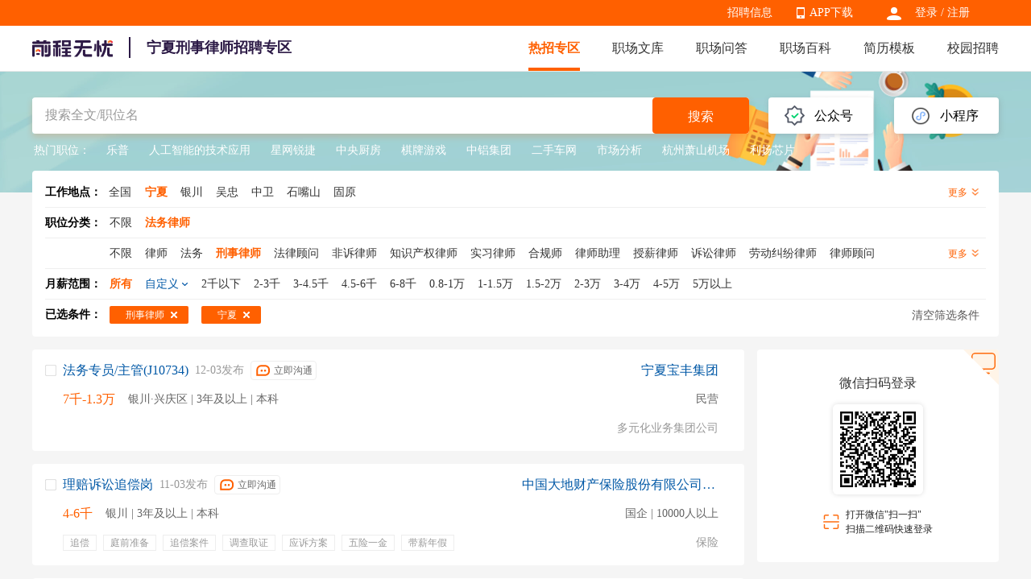

--- FILE ---
content_type: text/html
request_url: https://fawulvshi.51job.com/ningxia/xingshilvshi/
body_size: 14180
content:
 <!DOCTYPE html>
<html>
<head>
    <meta http-equiv="X-UA-Compatible" content="IE=edge,chrome=1">
    <link rel="icon" href="https://img04.51jobcdn.com/im/mkt/pc/favicon/favicon_51.ico?20221122" type="image/x-icon"/>
    <!--苹果移动设备图标-->
    <link rel="apple-touch-icon-precomposed" href="//img04.51jobcdn.com/im/m/logo_h5@3x.jpg">
    <meta http-equiv="Content-Type" content="text/html; charset=gbk">
    <title>【宁夏刑事律师招聘网-宁夏刑事律师求职招聘信息-找工作】-前程无忧法务律师招聘网</title>
    <meta name="description" content="宁夏刑事律师招聘网，登录查看宁夏高薪刑事律师招聘职位信息，为您提供更多当前有效宁夏刑事律师人才找工作求职招聘信息，勤投简历，才能好工作快人一步！">
    <meta name="keywords" content="宁夏刑事律师招聘,宁夏刑事律师招聘网,宁夏刑事律师招聘信息,宁夏刑事律师找工作,宁夏刑事律师求职,宁夏刑事律师职位信息,宁夏刑事律师人才网">
    <meta name="applicable-device" content="pc">
    <meta name="robots" content="all">
    <meta http-equiv="Expires" content="0">
    <meta http-equiv="Cache-Control" content="no-cache">
    <meta http-equiv="Pragma" content="no-cache">
    <meta http-equiv="Cache-Control" content="no-transform">
    <meta http-equiv="Cache-Control" content="no-siteapp">
    <link rel="dns-prefetch" href="//js.51jobcdn.com">
    <link rel="dns-prefetch" href="//img01.51jobcdn.com">
    <link rel="dns-prefetch" href="//img02.51jobcdn.com">
    <link rel="dns-prefetch" href="//img03.51jobcdn.com">
    <link rel="dns-prefetch" href="//img04.51jobcdn.com">
    <link rel="dns-prefetch" href="//img05.51jobcdn.com">
    <link rel="dns-prefetch" href="//img06.51jobcdn.com">
    <link rel="alternate" media="only screen and (max-width:640px)" href="https://mfawulvshi.51job.com/ningxia/xingshilvshi/">
    <script language="javascript" src="//js.51jobcdn.com/in/js/2016/jquery.js?20180319"></script>
    <script language="javascript">
    var _tkd = _tkd || []; //点击量统计用
    var lang = [];
    var supporthttps = 1; //浏览器是否支持https
    var currenthttps = (window.location.protocol === 'https:') ? '1' : '0'; //当前是否为https
    var systemtime = 1769099368304;
    var d_system_client_time = systemtime - new Date().getTime();
    var trackConfig = {
        'version': '',
        'guid': 'f69d0f964520eccebbd87cc560b700a9',
        'ip': '52.15.166.223',
        'accountid': '',
        'refpage': '',
        'refdomain': '',
        'domain': 'fawulvshi.51job.com',
        'pageName': 'joblist.php',
        'partner': '',
        'islanding': '0',
        'fromdomain': '51job_web',
        'to': '',
        'createDate': '',
        'identityType': '',
        'sensor_url':'//scdata.51job.com/sa?project=production'
    };
    if (window.localStorage instanceof Object)
    {
            }
    window.cfg = {
        lang:'c',
        domain : {
            my : 'http://my.51job.com',
            login : 'https://login.51job.com',
            search : 'https://search.51job.com',
            www : '//www.51job.com',
            jobs : 'https://jobs.51job.com',
            jianli : 'https://jianli.51job.com',
            company : '//company.51job.com',
            i : '//i.51job.com',
            jc : 'https://jc.51job.com',
            map : 'https://map.51job.com',
            m : 'https://m.51job.com',
            cdn : '//js.51jobcdn.com',
            help : 'https://help.51job.com',
            img : '//img05.51jobcdn.com',
            dj : '//it.51job.com',
            mdj : '//mit.51job.com',
            mq : '//mq.51job.com',
            mmq : '//mmq.51job.com',
            kbc : 'https://blanchard.51job.com',
            mtr : 'https://medu.51job.com',
            tr : 'https://edu.51job.com',
            train : '//tr.51job.com',
            shixi : '//shixi.51job.com',
			mwenku : 'https://mwenku.51job.com',
			mqiuzhixin : 'http://m.qiuzhixin.51job.com',
        }
    };

</script>
<script type="text/javascript" src="//js.51jobcdn.com/in/js/2016/pointtrack.js?20211019"></script>
<script>
    var _hmt = _hmt || [];
    (function() {
        var hm = document.createElement("script");
        hm.src = "https://hm.baidu.com/hm.js?1370a11171bd6f2d9b1fe98951541941";//百度统计代码
        var s = document.getElementsByTagName("script")[0];
        s.parentNode.insertBefore(hm, s);
    })();
</script>

        <link href="//js.51jobcdn.com/in/resource/css/2023/vertical/vertical_list.73a31572.css" rel="stylesheet">
    <!--引用css-->
</head>
<body>
<div class="header">
	<div class="bar">
		<div class="in">
            <div class="uer">
                                    <p class="op e_icon">
                        <a href="https://login.51job.com/login.php?url=https%3A%2F%2Ffawulvshi.51job.com%2Fningxia%2Fxingshilvshi%2F" rel="external nofollow">登录</a> / <a href="https://login.51job.com/register.php?url=https%3A%2F%2Ffawulvshi.51job.com%2Fningxia%2Fxingshilvshi%2F" rel="external nofollow">注册</a>
                    </p>
                            </div>
            <div class="appNew">
                <ul>
                    <li>
                        <em class="e_icon"></em><a href="http://app.51job.com/index.html">APP下载</a>
                    </li>
                    <li>
                        <img width="80" height="80" src="//img02.51jobcdn.com/im/2022/logo/pc_topnav_app.png"
                             alt="app download">
                        <p>
                            <a href="http://app.51job.com/index.html">APP下载</a>
                        </p>
                    </li>
                </ul>
            </div>
            <div class="rlk"><a href="https://jobs.51job.com" target="_blank">招聘信息</a><span class="lb">&nbsp;</span></div>
		</div>
	</div>

    <div class="nag" id="topIndex">
        <div class="in">
            <a href="//www.51job.com"><img class="logo" id="logo" width="100" height="40"
                             src="https://img02.51jobcdn.com/im/2022/logo/logo_100x40.png" alt="前程无忧"></a>
            <h1 class="ntitle">宁夏刑事律师招聘专区</h1>
            <p class="nlink">
                <a class="on" href="https://fawulvshi.51job.com/">热招专区</a>
                <a href="//wenku.51job.com">职场文库</a>
                <a href="//wenku.51job.com/wenda/">职场问答</a>
                <a href="//baike.51job.com">职场百科</a>
                <a href="https://jianli.51job.com">简历模板</a>
                <a href="https://www.yingjiesheng.com">校园招聘</a>
            </p>
        </div>
        <div class="snag">
            <div class="in">
                <p class="nlink">
                                            <a style="" href="https://yunying.51job.com">运营招聘</a>
                                            <a style="" href="https://yihu.51job.com">医护招聘</a>
                                            <a style="" href="https://baoan.51job.com">保安招聘</a>
                                            <a style="" href="https://caiwukuaiji.51job.com">财务会计招聘</a>
                                            <a style="" href="https://shejishi.51job.com">设计师招聘</a>
                                            <a style="" href="https://gongchengshi.51job.com">工程师招聘</a>
                                            <a style="" href="https://xingzheng.51job.com">行政人事招聘</a>
                                            <a style="" href="https://pugong.51job.com">普工工人招聘</a>
                                            <a style="" href="https://xiaoshou.51job.com">销售招聘</a>
                                            <a style="" href="https://jianzhishixi.51job.com">兼职实习招聘</a>
                                            <a style="" href="https://caigou.51job.com">采购招聘</a>
                                            <a style="" href="https://wenyuan.51job.com">文员招聘</a>
                                            <a style="" href="https://fanyi.51job.com">翻译招聘</a>
                                            <a style="margin-left:0px" href="https://fawulvshi.51job.com">法务律师招聘</a>
                                            <a style="" href="https://jinrong.51job.com">金融招聘</a>
                                            <a style="" href="https://jiaoshi.51job.com">教师招聘</a>
                                            <a style="" href="https://kefu.51job.com">客服招聘</a>
                                            <a style="" href="https://kaifa.51job.com">开发技术招聘</a>
                                            <a style="" href="https://shipin.51job.com">视频编导招聘</a>
                                            <a style="" href="https://jiazheng.51job.com">家政招聘</a>
                                            <a style="" href="https://siji.51job.com">司机招聘</a>
                                            <a style="" href="https://wuliucangchu.51job.com">物流仓储招聘</a>
                                            <a style="" href="https://crew.51job.com">船员海员招聘</a>
                                            <a style="" href="https://guoqizp.51job.com">国企央企招聘</a>
                                    </p>
            </div>
        </div>
    </div>
</div>
<div class="j_search">
    <div class="in">
        <div class="j_drainage">
            <div class="e">
                <div class="title">公众号</div>
                <div class="e_in">
                    <img src="//img04.51jobcdn.com/im/2023/jobs/vertical/code_fwh.jpg" width="90" height="90" alt="">
                    <span class="txt">微信服务号</span>
                    <img src="//img03.51jobcdn.com/im/2023/jobs/vertical/code_qz.png" width="90" height="90" alt="">
                    <span class="txt">求职助理</span>
                </div>
            </div>
            <div class="e">
                <div class="title">小程序</div>
                <div class="e_in">
                    <img src="//img02.51jobcdn.com/im/2023/jobs/vertical/code_xcx.jpg" width="90" height="90" alt="">
                    <span class="txt" href="#">微信小程序</span>
                </div>
            </div>
        </div>
        <div class="j_search_in">
    <div class="e_e e_ip">
            <input name="keywordtype" id="keywordtype" type="hidden" value="2" />
            <input type="text" name="keyword" id="kwdselectid" placeholder="搜索全文/职位名" value="" autocomplete="off">
    </div>
    <div class="e_e e_but">
        <button class="p_but" onclick="kwdVsearch($('#kwdselectid').val(),'pc');">搜索</button>
    </div>
</div>        <div class="j_recommend">
            <span class="title">热门职位：</span>
            <p>
                                        <a target="_blank" href="https://jobs.51job.com/hj47000883/" title="乐普">乐普</a>
                                                <a target="_blank" href="https://jobs.51job.com/hj01130030/" title="人工智能的技术应用">人工智能的技术应用</a>
                                                <a target="_blank" href="https://jobs.51job.com/hj37002375/" title="星网锐捷">星网锐捷</a>
                                                <a target="_blank" href="https://jobs.51job.com/hj11031930/" title="中央厨房">中央厨房</a>
                                                <a target="_blank" href="https://jobs.51job.com/hj40002721/" title="棋牌游戏">棋牌游戏</a>
                                                <a target="_blank" href="https://jobs.51job.com/hj56002967/" title="中铝集团">中铝集团</a>
                                                <a target="_blank" href="https://jobs.51job.com/hj21002709/" title="二手车网">二手车网</a>
                                                <a target="_blank" href="https://jobs.51job.com/hj48002047/" title="市场分析">市场分析</a>
                                                <a target="_blank" href="https://jobs.51job.com/hj21002590/" title="杭州萧山机场">杭州萧山机场</a>
                                                <a target="_blank" href="https://jobs.51job.com/hj02002357/" title="利扬芯片">利扬芯片</a>
                                    </p>
        </div>
    </div>
</div>
<!--搜索参数-->
    <input name="position" id="position" type="hidden" value="刑事律师" />
    <input name="positioncode" id="positioncode" type="hidden" value="xingshilvshi" />
    <input name="sfposition" id="sfposition" type="hidden" value="法务律师" />
    <input name="jobarea" id="jobarea" type="hidden" value="290000" />
    <input name="jobareapy" id="jobareapy" type="hidden" value="ningxia" />
    <input name="jobareasrc" id="jobareasrc" type="hidden" value="宁夏" />
    <input name="pagenum" id="pagenum" type="hidden" value="1" />
    <input name="salary" id="salary" type="hidden" value="" />
    <input name="companyType" id="companyType" type="hidden" value="" />
    <input name="urlposition" id="urlposition" type="hidden" value="fawulvshi" />
    <input name="urlpositionsrc" id="urlpositionsrc" type="hidden" value="法务律师" />
    <input name="requestId" id="requestId" type="hidden" value="53174ef6f1e3be81197bb9cedeaaa5fc" />
<!-- filter box -->
<div class="j_filter">
    <div class="fbox">
        <div class="f fall">
            <div class="label">工作地点：<a class="c_black" href="https://fawulvshi.51job.com/xingshilvshi/">全国</a></div>
            <div class="clist">
                                <a class="ch on" href="https://fawulvshi.51job.com/ningxia/xingshilvshi/"><span>宁夏</span></a>
                                <a class="ch " href="https://fawulvshi.51job.com/yinchuan/xingshilvshi/"><span>银川</span></a>
                                <a class="ch " href="https://fawulvshi.51job.com/wuzhong/xingshilvshi/"><span>吴忠</span></a>
                                <a class="ch " href="https://fawulvshi.51job.com/zhongwei/xingshilvshi/"><span>中卫</span></a>
                                <a class="ch " href="https://fawulvshi.51job.com/shizuishan/xingshilvshi/"><span>石嘴山</span></a>
                                <a class="ch " href="https://fawulvshi.51job.com/guyuan/xingshilvshi/"><span>固原</span></a>
                            </div>
            <div class="mt">更多 <i></i></div>
        </div>
    </div>
    <div class="fbox">
        <div class="f">
            <div class="label">职位分类：</div>
            <ul class="clist">
                <a class="ch " id="nolimitBclass"  href="https://fawulvshi.51job.com/ningxia/" ><span>不限</span><i class="e_icons"></i></a>
                                <a class="ch on" href="https://fawulvshi.51job.com/ningxia/fawulvshi/" ><span id="first_0">法务律师</span><i class="e_icons"></i></a>
                            </ul>
<!--            <div class="mt">更多 <i></i></div>-->
        </div>
                <div class="f">
            <ul class="clist">
                <a class="ch " id="nolimitSclass" href="https://fawulvshi.51job.com/ningxia/fawulvshi/" ><span>不限</span><i class="e_icons"></i></a>
                                    <a class="ch " href="https://fawulvshi.51job.com/ningxia/lvshi/" ><span>律师</span><i class="e_icons"></i></a>
                                    <a class="ch " href="https://fawulvshi.51job.com/ningxia/fawu/" ><span>法务</span><i class="e_icons"></i></a>
                                    <a class="ch on" href="https://fawulvshi.51job.com/ningxia/xingshilvshi/" ><span>刑事律师</span><i class="e_icons"></i></a>
                                    <a class="ch " href="https://fawulvshi.51job.com/ningxia/falvguwen/" ><span>法律顾问</span><i class="e_icons"></i></a>
                                    <a class="ch " href="https://fawulvshi.51job.com/ningxia/feisulvshi/" ><span>非诉律师</span><i class="e_icons"></i></a>
                                    <a class="ch " href="https://fawulvshi.51job.com/ningxia/zhishichanquanlvshi/" ><span>知识产权律师</span><i class="e_icons"></i></a>
                                    <a class="ch " href="https://fawulvshi.51job.com/ningxia/sxlvshi/" ><span>实习律师</span><i class="e_icons"></i></a>
                                    <a class="ch " href="https://fawulvshi.51job.com/ningxia/heguishi/" ><span>合规师</span><i class="e_icons"></i></a>
                                    <a class="ch " href="https://fawulvshi.51job.com/ningxia/lvshizhuli/" ><span>律师助理</span><i class="e_icons"></i></a>
                                    <a class="ch " href="https://fawulvshi.51job.com/ningxia/shouxinlvshi/" ><span>授薪律师</span><i class="e_icons"></i></a>
                                    <a class="ch " href="https://fawulvshi.51job.com/ningxia/susonglvshi/" ><span>诉讼律师</span><i class="e_icons"></i></a>
                                    <a class="ch " href="https://fawulvshi.51job.com/ningxia/laodongjiufenlvshi/" ><span>劳动纠纷律师</span><i class="e_icons"></i></a>
                                    <a class="ch " href="https://fawulvshi.51job.com/ningxia/lvshiguwen/" ><span>律师顾问</span><i class="e_icons"></i></a>
                                    <a class="ch " href="https://fawulvshi.51job.com/ningxia/fawuzhuanyuan/" ><span>法务专员</span><i class="e_icons"></i></a>
                                    <a class="ch " href="https://fawulvshi.51job.com/ningxia/fawuzhuli/" ><span>法务助理</span><i class="e_icons"></i></a>
                                    <a class="ch " href="https://fawulvshi.51job.com/ningxia/zhuanlilvshi/" ><span>专利律师</span><i class="e_icons"></i></a>
                                    <a class="ch " href="https://fawulvshi.51job.com/ningxia/fawuzongjian/" ><span>法务总监</span><i class="e_icons"></i></a>
                                    <a class="ch " href="https://fawulvshi.51job.com/ningxia/fawujingli/" ><span>法务经理</span><i class="e_icons"></i></a>
                                    <a class="ch " href="https://fawulvshi.51job.com/ningxia/hehuorenlvshi/" ><span>合伙人律师</span><i class="e_icons"></i></a>
                                    <a class="ch " href="https://fawulvshi.51job.com/ningxia/heguizhuanyuan/" ><span>合规专员</span><i class="e_icons"></i></a>
                            </ul>
            <div class="mt">更多 <i></i></div>
        </div>
            </div>
    <div class="fbox">
        <div class="f">
            <div class="label">月薪范围：</div>
                <ul class="clist searchSalary">
                <li class="ch on" id="allsalary"><span>所有</span><i class="e_icons"></i></li>
                <li class="ch zdy"><span>自定义</span><i class="e_icons"></i></li>
                                <li class="ch" data-position='刑事律师' data-jobarea='290000' data-salarycode='01' data-salary='2千以下'  data-pagesize='20' data-pageno='1'><span>2千以下</span><i class="e_icons"></i></li>
                                <li class="ch" data-position='刑事律师' data-jobarea='290000' data-salarycode='02' data-salary='2-3千'  data-pagesize='20' data-pageno='1'><span>2-3千</span><i class="e_icons"></i></li>
                                <li class="ch" data-position='刑事律师' data-jobarea='290000' data-salarycode='03' data-salary='3-4.5千'  data-pagesize='20' data-pageno='1'><span>3-4.5千</span><i class="e_icons"></i></li>
                                <li class="ch" data-position='刑事律师' data-jobarea='290000' data-salarycode='04' data-salary='4.5-6千'  data-pagesize='20' data-pageno='1'><span>4.5-6千</span><i class="e_icons"></i></li>
                                <li class="ch" data-position='刑事律师' data-jobarea='290000' data-salarycode='05' data-salary='6-8千'  data-pagesize='20' data-pageno='1'><span>6-8千</span><i class="e_icons"></i></li>
                                <li class="ch" data-position='刑事律师' data-jobarea='290000' data-salarycode='06' data-salary='0.8-1万'  data-pagesize='20' data-pageno='1'><span>0.8-1万</span><i class="e_icons"></i></li>
                                <li class="ch" data-position='刑事律师' data-jobarea='290000' data-salarycode='07' data-salary='1-1.5万'  data-pagesize='20' data-pageno='1'><span>1-1.5万</span><i class="e_icons"></i></li>
                                <li class="ch" data-position='刑事律师' data-jobarea='290000' data-salarycode='08' data-salary='1.5-2万'  data-pagesize='20' data-pageno='1'><span>1.5-2万</span><i class="e_icons"></i></li>
                                <li class="ch" data-position='刑事律师' data-jobarea='290000' data-salarycode='09' data-salary='2-3万'  data-pagesize='20' data-pageno='1'><span>2-3万</span><i class="e_icons"></i></li>
                                <li class="ch" data-position='刑事律师' data-jobarea='290000' data-salarycode='10' data-salary='3-4万'  data-pagesize='20' data-pageno='1'><span>3-4万</span><i class="e_icons"></i></li>
                                <li class="ch" data-position='刑事律师' data-jobarea='290000' data-salarycode='11' data-salary='4-5万'  data-pagesize='20' data-pageno='1'><span>4-5万</span><i class="e_icons"></i></li>
                                <li class="ch" data-position='刑事律师' data-jobarea='290000' data-salarycode='12' data-salary='5万以上'  data-pagesize='20' data-pageno='1'><span>5万以上</span><i class="e_icons"></i></li>
                            </ul>
            <div class="range">
                <div class="rg">
                    <span>￥</span><input type="text" id="lowerSalary" name="lowerSalary" value="" maxlength="8">
                </div>
                <span class="heng">-</span>
                <div class="rg">
                    <span>￥</span><input type="text" id="upperSalary" name="upperSalary" value="" maxlength="8">
                </div>
                <span class="p_but" onclick="searchCustom()">确定</span>
                <span class="p_but gray">取消</span>
            </div>
            <p class="error error_sal" style="display:none">最高月薪不得低于最低月薪</p>
        </div>
    </div>
    <div class="fbox">
        <div class="f all">
            <div class="label">已选条件：</div>
            <ul class="clist" id="selectlist">
            </ul>
            <div class="clearAll" onclick="clearAll('fawulvshi')">清空筛选条件</div>
        </div>
    </div>
</div>    <div class="j_result">
        <div class="in">
            <div class="leftbox">

                <div class="j_joblist">
                                            <div class="e" name="check_div">
                            <div event-type="27" track-type="jobsButtonClick" class="e_icons ick"onclick="JobBoxChooseOne(this)"></div>
                            <a class="el" target="_blank" href="https://jobs.51job.com/yinchuan-xqq/169638439.html?s=czzpzqlb_&amp;t=0">
                                <div class="t">
                                    <span class="jname at">法务专员/主管(J10734)</span>
                                    <span class="time">12-03发布</span>
                                                                                                                <div class="gtbox">
                                            <span class="but" data-id="169638439" data-hrUid="21361975">立即沟通</span>
                                        </div>
                                                                    </div>
                                <p class="info">
                                    <span class="sal at">7千-1.3万</span>
                                    <span class="d at">银川·兴庆区 | 3年及以上 | 本科</span>
                                </p>
                                <p class="tags on">
                                <span>
                                                                    </span>
                                </p>
                            </a>
                            <div class="er">
                                <a target="_blank" href="https://jobs.51job.com/yinchuan-xqq/coCGgBYFM2VG1VNgJmVjE.html"
                                   class="cname at">宁夏宝丰集团</a>
                                <p class="dc at">民营</p>
                                <p class="int at">多元化业务集团公司</p>
                                <button event-type="99" track-type="jobsButtonClick" trace-name="申请职位-职位下" class="p_but"
                                        id="operate_169638439"
                                        onclick="delivery('hidJobID169638439', '1', '//刑事律师.51job.com', 'c', 'https://刑事律师.51job.com', 'czzpzq|czzw|czlb', 'czzpzq|czzw|czlb', '\/\/img04.51jobcdn.com', function(){deliveryCallback('169638439')});">申请职位</button>
                                <input type="hidden" name="hidJobID169638439" id="hidJobID169638439" value="169638439" jt="2">
                            </div>
                        </div>
                        <input class="checkbox" type="checkbox" name="delivery_jobid" value="169638439" style="display:none" jt="2" >
                                            <div class="e" name="check_div">
                            <div event-type="27" track-type="jobsButtonClick" class="e_icons ick"onclick="JobBoxChooseOne(this)"></div>
                            <a class="el" target="_blank" href="https://jobs.51job.com/yinchuan/169040317.html?s=czzpzqlb_&amp;t=0">
                                <div class="t">
                                    <span class="jname at">理赔诉讼追偿岗</span>
                                    <span class="time">11-03发布</span>
                                                                                                                <div class="gtbox">
                                            <span class="but" data-id="169040317" data-hrUid="2831430">立即沟通</span>
                                        </div>
                                                                    </div>
                                <p class="info">
                                    <span class="sal at">4-6千</span>
                                    <span class="d at">银川 | 3年及以上 | 本科</span>
                                </p>
                                <p class="tags on">
                                <span>
                                    <i>追偿</i><i>庭前准备</i><i>追偿案件</i><i>调查取证</i><i>应诉方案</i><i>五险一金</i><i>带薪年假</i><i>节日福利</i><i>定期体检</i><i>年终奖金</i><i>周末双休</i><i>保险</i>                                </span>
                                </p>
                            </a>
                            <div class="er">
                                <a target="_blank" href="https://jobs.51job.com/yinchuan/co3517111.html"
                                   class="cname at">中国大地财产保险股份有限公司宁夏</a>
                                <p class="dc at">国企 | 10000人以上</p>
                                <p class="int at">保险</p>
                                <button event-type="99" track-type="jobsButtonClick" trace-name="申请职位-职位下" class="p_but"
                                        id="operate_169040317"
                                        onclick="delivery('hidJobID169040317', '1', '//刑事律师.51job.com', 'c', 'https://刑事律师.51job.com', 'czzpzq|czzw|czlb', 'czzpzq|czzw|czlb', '\/\/img04.51jobcdn.com', function(){deliveryCallback('169040317')});">申请职位</button>
                                <input type="hidden" name="hidJobID169040317" id="hidJobID169040317" value="169040317" jt="2">
                            </div>
                        </div>
                        <input class="checkbox" type="checkbox" name="delivery_jobid" value="169040317" style="display:none" jt="2" >
                                            <div class="e" name="check_div">
                            <div event-type="27" track-type="jobsButtonClick" class="e_icons ick"onclick="JobBoxChooseOne(this)"></div>
                            <a class="el" target="_blank" href="https://jobs.51job.com/shanghai-pdxq/170116980.html?s=czzpzqlb_&amp;t=0">
                                <div class="t">
                                    <span class="jname at">法律类岗位-校园招聘（宁夏）</span>
                                    <span class="time">01-20发布</span>
                                                                                                        </div>
                                <p class="info">
                                    <span class="sal at">1-2万</span>
                                    <span class="d at">上海·浦东新区 | 在校生/应届生 | 博士</span>
                                </p>
                                <p class="tags on">
                                <span>
                                                                    </span>
                                </p>
                            </a>
                            <div class="er">
                                <a target="_blank" href="https://jobs.51job.com/shanghai-pdxq/coBGoAZ1I1DzJUM1cxAWA.html"
                                   class="cname at">中证中小投资者服务中心</a>
                                <p class="dc at">国企 | 50-150人</p>
                                <p class="int at">金融/投资/证券</p>
                                <button event-type="99" track-type="jobsButtonClick" trace-name="申请职位-职位下" class="p_but"
                                        id="operate_170116980"
                                        onclick="delivery('hidJobID170116980', '1', '//刑事律师.51job.com', 'c', 'https://刑事律师.51job.com', 'czzpzq|czzw|czlb', 'czzpzq|czzw|czlb', '\/\/img04.51jobcdn.com', function(){deliveryCallback('170116980')});">申请职位</button>
                                <input type="hidden" name="hidJobID170116980" id="hidJobID170116980" value="170116980" jt="2">
                            </div>
                        </div>
                        <input class="checkbox" type="checkbox" name="delivery_jobid" value="170116980" style="display:none" jt="2" >
                                            <div class="e" name="check_div">
                            <div event-type="27" track-type="jobsButtonClick" class="e_icons ick"onclick="JobBoxChooseOne(this)"></div>
                            <a class="el" target="_blank" href="https://jobs.51job.com/yinchuan/169511518.html?s=czzpzqlb_&amp;t=0">
                                <div class="t">
                                    <span class="jname at">法务专员（宁东）(J12037)</span>
                                    <span class="time">11-26发布</span>
                                                                                                                <div class="gtbox">
                                            <span class="but" data-id="169511518" data-hrUid="21562311">立即沟通</span>
                                        </div>
                                                                    </div>
                                <p class="info">
                                    <span class="sal at">7千-1万</span>
                                    <span class="d at">银川 | 1年及以上 | 本科</span>
                                </p>
                                <p class="tags on">
                                <span>
                                    <i>办公软件</i><i>excel</i><i>word</i><i>ppt</i><i>合同管理</i><i>法律法规</i><i>法学</i><i>法律检索</i><i>律所</i><i>企业法务</i><i>大学生</i><i>节日福利</i>                                </span>
                                </p>
                            </a>
                            <div class="er">
                                <a target="_blank" href="https://jobs.51job.com/yinchuan/coCGgBYFM2VG1VNgJmVjE.html"
                                   class="cname at">宁夏宝丰集团</a>
                                <p class="dc at">民营</p>
                                <p class="int at">多元化业务集团公司</p>
                                <button event-type="99" track-type="jobsButtonClick" trace-name="申请职位-职位下" class="p_but"
                                        id="operate_169511518"
                                        onclick="delivery('hidJobID169511518', '1', '//刑事律师.51job.com', 'c', 'https://刑事律师.51job.com', 'czzpzq|czzw|czlb', 'czzpzq|czzw|czlb', '\/\/img04.51jobcdn.com', function(){deliveryCallback('169511518')});">申请职位</button>
                                <input type="hidden" name="hidJobID169511518" id="hidJobID169511518" value="169511518" jt="2">
                            </div>
                        </div>
                        <input class="checkbox" type="checkbox" name="delivery_jobid" value="169511518" style="display:none" jt="2" >
                                    </div>
                <div class="j_nolist" style="display: none">哦哦！没有职位不要怕，你那么年轻那么好看，再重搜一次呗~</div>
                <div class="j_tlc" style="display: block">
<!--                    <div class="tleft">-->
<!--                        <span class="chall"><em class="e_icons ck all single"></em>全选</span>-->
<!--                    </div>-->
                    <div class="tright">
                        <div class="rt bbox">
                            <button event-type="99" track-type="jobsButtonClick" trace-name="申请职位-批量" class="p_but" onclick="delivery('delivery_jobid', '2', 'https://fawulvshi.51job.com', 'c','https://fawulvshi.51job.com', 'czzpzq|czzw|czlb', 'czzpzq|czzw|czlb', '\/\/img04.51jobcdn.com', function(){deliveryCallback()});">批量申请</button>
                        </div>
                    </div>
                </div>
                <div class="j_page" id="pageTurning">
                    <div class="j_page">
                        <div class="p_box">
                            <div class="p_wp">
                                <div class="p_in">
                                    <span class="td">共 1 页</span>
                                    <ul>
                                        <li class="bk prev"><span><i class="e_icons"></i></span></li>
                                                                                        <li class="on">1</li>
                                                                                                                                <li class="bk next"><span><i class="e_icons"></i></span></li>
                                                                            </ul>
                                    <span class="td">前往</span>
                                    <input id="jump_page" name="jump_page" class="mytxt" type="text" value="1">
                                    <span class="td">页</span>
                                    <span class="og_but" onclick="jumpPages()">跳转</span>
                                </div>
                            </div>
                        </div>
                    </div>
                </div>
            </div>
                        <div class="rightbox">
                <input type="hidden" id="qrlogintype" name="qrlogintype" value="2">
                <div class="login_qr" style="display:block">
                    <i class="passIcon" fg="0"></i>
                    <div class="qrini">
                        <p class="tit">微信扫码登录</p>
                        <div class="qrImg ">
                            <p><img id="qrimg" src="" alt="" style="display:none"></p>
                            <div id="qrout" style="display:none">
                                <p>二维码已过期</p>
                                <a id="qrrefresh" href="javascript:">刷新</a>
                            </div>
                        </div>
                        <p class="textSao"><span class="center"><em></em>打开微信"扫一扫"<br>扫描二维码快速登录</span></p>
                    </div>
                    <div class="succ" id="qrsucc" style="display:none">
                        <i></i>
                        <p class="tit">扫描成功</p>
                        <p class="text">请在手机上确认登录</p>
                    </div>
                </div>
                <input type="hidden" id="property" name='property' value='null'>
                <div id="login_pass" style="display:none" >
                    <div id="login_box"></div>
                </div>
            </div>
                        <div class="clearbox"></div>
        </div>
    </div>
<!-- bottom ad -->
<div class="bottombox">
    <ul class="b_tabs">
        <li class="hotcity on">热门城市</li>
        <li class="recommend">推荐职位</li>
        <li class="hotjobs">热门职位</li>
        <li class="hotco">热门公司</li>
<!--        <li class="recommendco">推荐公司</li>-->
        <li class="xy">校园招聘</li>
        <li class="wenku">职场文库</li>
        <li class="baike">职场百科</li>
                    <li class="vertical">法务律师热招</li>
            </ul>
    <div class="b_content" id="hotcity" style="display:block">
        <div class="b_lists">
            <a class="e" href="https://www.51job.com/beijing/"target="_blank"><span>北京招聘</span></a>
            <a class="e" href="https://www.51job.com/shanghai/"target="_blank"><span>上海招聘</span></a>
            <a class="e" href="https://www.51job.com/guangzhou/"target="_blank"><span>广州招聘</span></a>
            <a class="e" href="https://www.51job.com/shenzhen/"target="_blank"><span>深圳招聘</span></a>
            <a class="e" href="https://www.51job.com/wuhan/"target="_blank"><span>武汉招聘</span></a>
            <a class="e" href="https://www.51job.com/xian/"target="_blank"><span>西安招聘</span></a>
            <a class="e" href="https://www.51job.com/nanjing/"target="_blank"><span>南京招聘</span></a>
            <a class="e" href="https://jobs.51job.com/shantou/"target="_blank"><span>汕头招聘网</span></a>
            <a class="e" href="https://jobs.51job.com/jieyang/"target="_blank"><span>揭阳招聘网</span></a>
            <a class="e" href="https://jobs.51job.com/chengdu/"target="_blank"><span>成都招聘</span></a>
            <a class="e" href="https://jobs.51job.com/maoming/"target="_blank"><span>茂名招聘网</span></a>
            <a class="e" href="https://jobs.51job.com/yangzhou/"target="_blank"><span>扬州招聘网</span></a>
            <a class="e" href="https://jobs.51job.com/qingdao/"target="_blank"><span>青岛招聘</span></a>
            <a class="e" href="https://jobs.51job.com/hangzhou/"target="_blank"><span>杭州招聘网</span></a>
            <a class="e" href="https://jobs.51job.com/chuzhou/"target="_blank"><span>滁州招聘</span></a>
            <a class="e" href="https://jobs.51job.com/taizhoue/"target="_blank"><span>台州招聘网</span></a>
            <a class="e" href="https://jobs.51job.com/hangzhou/hy42/"target="_blank"><span>杭州银行招聘</span></a>
            <a class="e" href="https://jobs.51job.com/xiangyang/"target="_blank"><span>襄阳招聘</span></a>
            <a class="e" href="https://jobs.51job.com/anqing/"target="_blank"><span>安庆招聘网</span></a>
            <a class="e" href="https://jobs.51job.com/mianyang/"target="_blank"><span>绵阳招聘</span></a>
            <a class="e" href="https://jobs.51job.com/shiyan/"target="_blank"><span>十堰招聘</span></a>
            <a class="e" href="https://jobs.51job.com/baoding/"target="_blank"><span>保定招聘</span></a>
            <a class="e" href="https://jobs.51job.com/suzhou/hy42/"target="_blank"><span>苏州银行招聘</span></a>
            <a class="e" href="https://jobs.51job.com/tangshan/"target="_blank"><span>唐山招聘</span></a>
            <a class="e" href="https://jobs.51job.com/chongqing/hy42/"target="_blank"><span>重庆银行招聘</span></a>
            <a class="e" href="https://jobs.51job.com/leshan/"target="_blank"><span>乐山招聘</span></a>
            <a class="e" href="https://jobs.51job.com/shangrao/"target="_blank"><span>上饶招聘网</span></a>
        </div>
    </div>
    <div class="b_content" id="hotjobs" style="display:none">
        <div class="b_lists">
            <a class="e" href="https://jobs.51job.com/hj46302708/"target="_blank"><span>心理咨询师</span></a>
            <a class="e" href="https://jobs.51job.com/hj27002597/"target="_blank"><span>住家保姆</span></a>
            <a class="e" href="https://jobs.51job.com/hj02000686/"target="_blank"><span>消防员</span></a>
            <a class="e" href="https://jobs.51job.com/hj45001619/"target="_blank"><span>销售</span></a>
            <a class="e" href="https://jobs.51job.com/hj46302707/"target="_blank"><span>育婴师</span></a>
            <a class="e" href="https://jobs.51job.com/hj32012067/"target="_blank"><span>产品经理</span></a>
            <a class="e" href="https://jobs.51job.com/kefuzhichi/"target="_blank"><span>客服</span></a>
            <a class="e" href="https://jobs.51job.com/hj09182384/"target="_blank"><span>监理工程师</span></a>
            <a class="e" href="https://jobs.51job.com/bianji/"target="_blank"><span>编辑</span></a>
            <a class="e" href="https://jobs.51job.com/hj02001914/"target="_blank"><span>电气工程师</span></a>
            <a class="e" href="https://jobs.51job.com/hj23082419/"target="_blank"><span>幼师</span></a>
            <a class="e" href="https://jobs.51job.com/wenyuan/"target="_blank"><span>文员</span></a>
            <a class="e" href="https://jobs.51job.com/hj50001753/"target="_blank"><span>电工</span></a>
            <a class="e" href="https://jobs.51job.com/hj51391256/"target="_blank"><span>保安</span></a>
            <a class="e" href="https://jobs.51job.com/hj36001495/"target="_blank"><span>厨师</span></a>
            <a class="e" href="https://jobs.51job.com/hj09182353/"target="_blank"><span>高级工程师</span></a>
            <a class="e" href="https://jobs.51job.com/hj49362798/"target="_blank"><span>导演</span></a>
            <a class="e" href="https://jobs.51job.com/hj43001881/"target="_blank"><span>精算师</span></a>
            <a class="e" href="https://jobs.51job.com/pingmiansheji/"target="_blank"><span>设计师</span></a>
            <a class="e" href="https://jobs.51job.com/lietou/"target="_blank"><span>猎头</span></a>
            <a class="e" href="https://jobs.51job.com/hj07240860/"target="_blank"><span>资产评估师</span></a>
            <a class="e" href="https://jobs.51job.com/hj14032161/"target="_blank"><span>厂长</span></a>
            <a class="e" href="https://jobs.51job.com/xinmeitiyunying/"target="_blank"><span>新媒体运营</span></a>
            <a class="e" href="https://jobs.51job.com/hj08002843/"target="_blank"><span>药剂师</span></a>
            <a class="e" href="https://jobs.51job.com/hj07240853/"target="_blank"><span>造价工程师</span></a>
            <a class="e" href="https://jobs.51job.com/hj49371831/"target="_blank"><span>摄影师</span></a>
            <a class="e" href="https://jobs.51job.com/qiangong/"target="_blank"><span>钳工</span></a>
            <a class="e" href="https://jobs.51job.com/hj08000491/"target="_blank"><span>妇科医生</span></a>
            <a class="e" href="https://jobs.51job.com/hj09182352/"target="_blank"><span>施工员</span></a>
            <a class="e" href="https://jobs.51job.com/erke/"target="_blank"><span>儿科医生</span></a>
        </div>
    </div>
    <div class="b_content" id="hotco" style="display:none">
        <div class="b_lists">
            <a class="e" href="https://mq.51job.com/i2115"target="_blank"><span>华为招聘</span></a>
            <a class="e" href="https://mq.51job.com/i1395"target="_blank"><span>比亚迪招聘</span></a>
            <a class="e" href="https://mq.51job.com/i1167"target="_blank"><span>腾讯招聘</span></a>
            <a class="e" href="https://mq.51job.com/i994"target="_blank"><span>网易招聘</span></a>
            <a class="e" href="https://mq.51job.com/i1141"target="_blank"><span>百度招聘</span></a>
            <a class="e" href="https://mq.51job.com/i1683"target="_blank"><span>阿里巴巴招聘</span></a>
            <a class="e" href="https://mq.51job.com/i2175"target="_blank"><span>招商银行招聘</span></a>
            <a class="e" href="https://mq.51job.com/i1005"target="_blank"><span>京东招聘</span></a>
            <a class="e" href="https://mq.51job.com/i927"target="_blank"><span>美团招聘</span></a>
            <a class="e" href="https://mq.51job.com/i2344"target="_blank"><span>小米招聘</span></a>
            <a class="e" href="https://mq.51job.com/i2381"target="_blank"><span>中国移动招聘</span></a>
            <a class="e" href="https://mq.51job.com/i112"target="_blank"><span>叮咚招聘</span></a>
            <a class="e" href="https://mq.51job.com/i2173"target="_blank"><span>特斯拉招聘</span></a>
            <a class="e" href="https://mq.51job.com/i1394"target="_blank"><span>中国银行招聘</span></a>
            <a class="e" href="https://mq.51job.com/i2310"target="_blank"><span>中国电信招聘</span></a>
            <a class="e" href="https://mq.51job.com/i1467"target="_blank"><span>蔚来招聘</span></a>
            <a class="e" href="https://mq.51job.com/i1227"target="_blank"><span>拼多多招聘</span></a>
            <a class="e" href="https://mq.51job.com/i1781"target="_blank"><span>中国联通招聘</span></a>
            <a class="e" href="https://mq.51job.com/i1875"target="_blank"><span>海康威视招聘</span></a>
            <a class="e" href="https://mq.51job.com/i1439"target="_blank"><span>携程招聘</span></a>
            <a class="e" href="https://mq.51job.com/i169"target="_blank"><span>中信证券招聘</span></a>
            <a class="e" href="https://mq.51job.com/i791"target="_blank"><span>欧莱雅招聘</span></a>
            <a class="e" href="https://mq.51job.com/i2304"target="_blank"><span>兴业银行招聘</span></a>
            <a class="e" href="https://mq.51job.com/i786"target="_blank"><span>顺丰招聘</span></a>
            <a class="e" href="https://mq.51job.com/i946"target="_blank"><span>中国邮政招聘</span></a>
            <a class="e" href="https://mq.51job.com/i1024"target="_blank"><span>交通银行招聘</span></a>
            <a class="e" href="https://mq.51job.com/i1372"target="_blank"><span>海尔招聘</span></a>
            <a class="e" href="https://mq.51job.com/i1530"target="_blank"><span>普华永道招聘</span></a>
            <a class="e" href="https://mq.51job.com/i1512"target="_blank"><span>联想招聘</span></a>
            <a class="e" href="https://mq.51job.com/i2302"target="_blank"><span>浦发银行招聘</span></a>
        </div>
    </div>
<!--    <div class="b_content" id="recommendco" style="display:none">-->
<!--        <div class="b_lists">-->
<!--            <a class="e" href="https://jobs.51job.com/group_detail.php?groupid=s00004"target="_blank"><span>华为招聘</span></a>-->
<!--            <a class="e" href="https://jobs.51job.com/group_detail.php?groupid=31"target="_blank"><span>比亚迪招聘</span></a>-->
<!--            <a class="e" href="https://jobs.51job.com/group_detail.php?groupid=s00005"target="_blank"><span>腾讯招聘</span></a>-->
<!--            <a class="e" href="https://jobs.51job.com/group_detail.php?groupid=1963"target="_blank"><span>国家电网招聘</span></a>-->
<!--            <a class="e" href="https://jobs.51job.com/group_detail.php?groupid=1228"target="_blank"><span>网易招聘</span></a>-->
<!--            <a class="e" href="https://jobs.51job.com/group_detail.php?groupid=s00002"target="_blank"><span>百度招聘</span></a>-->
<!--            <a class="e" href="https://jobs.51job.com/group_detail.php?groupid=s00001"target="_blank"><span>阿里巴巴招聘</span></a>-->
<!--            <a class="e" href="https://jobs.51job.com/group_detail.php?groupid=45"target="_blank"><span>招商银行招聘</span></a>-->
<!--            <a class="e" href="https://jobs.51job.com/group_detail.php?groupid=s00003"target="_blank"><span>京东招聘</span></a>-->
<!--            <a class="e" href="https://jobs.51job.com/group_detail.php?groupid=5111"target="_blank"><span>美团招聘</span></a>-->
<!--            <a class="e" href="https://jobs.51job.com/group_detail.php?groupid=12019"target="_blank"><span>小米招聘</span></a>-->
<!--            <a class="e" href="https://jobs.51job.com/group_detail.php?groupid=490040"target="_blank"><span>米哈游招聘</span></a>-->
<!--            <a class="e" href="https://jobs.51job.com/group_detail.php?groupid=284050"target="_blank"><span>小红书招聘</span></a>-->
<!--            <a class="e" href="https://jobs.51job.com/group_detail.php?groupid=411709"target="_blank"><span>中国移动招聘</span></a>-->
<!--            <a class="e" href="https://jobs.51job.com/group_detail.php?groupid=411756"target="_blank"><span>快手招聘</span></a>-->
<!--            <a class="e" href="https://jobs.51job.com/group_detail.php?groupid=272591"target="_blank"><span>特斯拉招聘</span></a>-->
<!--            <a class="e" href="https://jobs.51job.com/group_detail.php?groupid=19"target="_blank"><span>中国电信招聘</span></a>-->
<!--            <a class="e" href="https://jobs.51job.com/group_detail.php?groupid=8602"target="_blank"><span>中国烟草招聘</span></a>-->
<!--            <a class="e" href="https://jobs.51job.com/group_detail.php?groupid=490025"target="_blank"><span>中国石化招聘</span></a>-->
<!--            <a class="e" href="https://jobs.51job.com/group_detail.php?groupid=490001"target="_blank"><span>拼多多招聘</span></a>-->
<!--            <a class="e" href="https://jobs.51job.com/group_detail.php?groupid=16"target="_blank"><span>中国联通招聘</span></a>-->
<!--            <a class="e" href="https://jobs.51job.com/group_detail.php?groupid=209777"target="_blank"><span>哔哩哔哩招聘</span></a>-->
<!--            <a class="e" href="https://jobs.51job.com/group_detail.php?groupid=4334"target="_blank"><span>海康威视招聘</span></a>-->
<!--            <a class="e" href="https://jobs.51job.com/group_detail.php?groupid=490243"target="_blank"><span>中国石油招聘</span></a>-->
<!--            <a class="e" href="https://jobs.51job.com/group_detail.php?groupid=490260"target="_blank"><span>宁波银行招聘</span></a>-->
<!--            <a class="e" href="https://jobs.51job.com/group_detail.php?groupid=490448"target="_blank"><span>杭州银行招聘</span></a>-->
<!--            <a class="e" href="https://jobs.51job.com/group_detail.php?groupid=2200"target="_blank"><span>中信证券招聘</span></a>-->
<!--            <a class="e" href="https://jobs.51job.com/group_detail.php?groupid=299950"target="_blank"><span>vivo招聘</span></a>-->
<!--            <a class="e" href="https://jobs.51job.com/group_detail.php?groupid=490136"target="_blank"><span>中信银行招聘</span></a>-->
<!--            <a class="e" href="https://jobs.51job.com/group_detail.php?groupid=411741"target="_blank"><span>宁德时代招聘</span></a>-->
<!--            <a class="e" href="https://jobs.51job.com/group_detail.php?groupid=255"target="_blank"><span>欧莱雅招聘</span></a>-->
<!--            <a class="e" href="https://jobs.51job.com/group_detail.php?groupid=490187"target="_blank"><span>兴业银行招聘</span></a>-->
<!--            <a class="e" href="https://jobs.51job.com/group_detail.php?groupid=411750"target="_blank"><span>顺丰招聘</span></a>-->
<!--            <a class="e" href="https://jobs.51job.com/group_detail.php?groupid=23"target="_blank"><span>中国邮政招聘</span></a>-->
<!--            <a class="e" href="https://jobs.51job.com/group_detail.php?groupid=44"target="_blank"><span>交通银行招聘</span></a>-->
<!--            <a class="e" href="https://jobs.51job.com/group_detail.php?groupid=490057"target="_blank"><span>微软招聘</span></a>-->
<!--            <a class="e" href="https://jobs.51job.com/group_detail.php?groupid=9619"target="_blank"><span>海尔招聘</span></a>-->
<!--            <a class="e" href="https://jobs.51job.com/group_detail.php?groupid=490435"target="_blank"><span>4399招聘</span></a>-->
<!--            <a class="e" href="https://jobs.51job.com/group_detail.php?groupid=32569"target="_blank"><span>爱奇艺招聘</span></a>-->
<!--            <a class="e" href="https://jobs.51job.com/group_detail.php?groupid=481"target="_blank"><span>普华永道招聘</span></a>-->
<!--            <a class="e" href="https://jobs.51job.com/group_detail.php?groupid=490219"target="_blank"><span>浦发银行招聘</span></a>-->
<!--            <a class="e" href="https://jobs.51job.com/group_detail.php?groupid=490864"target="_blank"><span>中金公司招聘</span></a>-->
<!--            <a class="e" href="https://jobs.51job.com/group_detail.php?groupid=490004"target="_blank"><span>理想汽车招聘</span></a>-->
<!--            <a class="e" href="https://jobs.51job.com/group_detail.php?groupid=490268"target="_blank"><span>民生银行招聘</span></a>-->
<!--            <a class="e" href="https://jobs.51job.com/group_detail.php?groupid=27"target="_blank"><span>中国人寿招聘</span></a>-->
<!--            <a class="e" href="https://jobs.51job.com/group_detail.php?groupid=8531"target="_blank"><span>科大讯飞招聘</span></a>-->
<!--            <a class="e" href="https://jobs.51job.com/group_detail.php?groupid=28"target="_blank"><span>美的招聘</span></a>-->
<!--            <a class="e" href="https://jobs.51job.com/group_detail.php?groupid=25988"target="_blank"><span>西门子招聘</span></a>-->
<!--            <a class="e" href="https://jobs.51job.com/group_detail.php?groupid=5463"target="_blank"><span>唯品会招聘</span></a>-->
<!--            <a class="e" href="https://jobs.51job.com/group_detail.php?groupid=490016"target="_blank"><span>汇丰银行招聘</span></a>-->
<!--            <a class="e" href="https://jobs.51job.com/group_detail.php?groupid=1"target="_blank"><span>富士康招聘</span></a>-->
<!--            <a class="e" href="https://jobs.51job.com/group_detail.php?groupid=490294"target="_blank"><span>华夏银行招聘</span></a>-->
<!--            <a class="e" href="https://jobs.51job.com/group_detail.php?groupid=62373"target="_blank"><span>新浪招聘</span></a>-->
<!--            <a class="e" href="https://jobs.51job.com/group_detail.php?groupid=80374"target="_blank"><span>京东方招聘</span></a>-->
<!--            <a class="e" href="https://jobs.51job.com/group_detail.php?groupid=490082"target="_blank"><span>得物招聘</span></a>-->
<!--            <a class="e" href="https://jobs.51job.com/group_detail.php?groupid=25650"target="_blank"><span>南方航空招聘</span></a>-->
<!--            <a class="e" href="https://jobs.51job.com/group_detail.php?groupid=490027"target="_blank"><span>荣耀招聘</span></a>-->
<!--            <a class="e" href="https://jobs.51job.com/group_detail.php?groupid=5327"target="_blank"><span>迪卡侬招聘</span></a>-->
<!--            <a class="e" href="https://jobs.51job.com/group_detail.php?groupid=490356"target="_blank"><span>华泰证券招聘</span></a>-->
<!--            <a class="e" href="https://jobs.51job.com/group_detail.php?groupid=3155"target="_blank"><span>长安汽车招聘</span></a>-->
<!--            <a class="e" href="https://jobs.51job.com/group_detail.php?groupid=411718"target="_blank"><span>中粮集团招聘</span></a>-->
<!--            <a class="e" href="https://jobs.51job.com/group_detail.php?groupid=490479"target="_blank"><span>完美世界招聘</span></a>-->
<!--            <a class="e" href="https://jobs.51job.com/group_detail.php?groupid=1378"target="_blank"><span>星巴克招聘</span></a>-->
<!--            <a class="e" href="https://jobs.51job.com/group_detail.php?groupid=75"target="_blank"><span>新东方招聘</span></a>-->
<!--            <a class="e" href="https://jobs.51job.com/group_detail.php?groupid=490401"target="_blank"><span>360招聘</span></a>-->
<!--            <a class="e" href="https://jobs.51job.com/group_detail.php?groupid=490078"target="_blank"><span>清华大学招聘</span></a>-->
<!--            <a class="e" href="https://jobs.51job.com/group_detail.php?groupid=24"target="_blank"><span>海信招聘</span></a>-->
<!--            <a class="e" href="https://jobs.51job.com/group_detail.php?groupid=490006"target="_blank"><span>宝马招聘</span></a>-->
<!--            <a class="e" href="https://jobs.51job.com/group_detail.php?groupid=294951"target="_blank"><span>小鹏汽车招聘</span></a>-->
<!--            <a class="e" href="https://jobs.51job.com/group_detail.php?groupid=490014"target="_blank"><span>雅诗兰黛招聘</span></a>-->
<!--            <a class="e" href="https://jobs.51job.com/group_detail.php?groupid=490236"target="_blank"><span>IBM招聘</span></a>-->
<!--            <a class="e" href="https://jobs.51job.com/group_detail.php?groupid=490349"target="_blank"><span>招商证券招聘</span></a>-->
<!--            <a class="e" href="https://jobs.51job.com/group_detail.php?groupid=490076"target="_blank"><span>广发银行招聘</span></a>-->
<!--            <a class="e" href="https://jobs.51job.com/group_detail.php?groupid=490002"target="_blank"><span>优衣库招聘</span></a>-->
<!--            <a class="e" href="https://jobs.51job.com/group_detail.php?groupid=4484"target="_blank"><span>中芯国际招聘</span></a>-->
<!--            <a class="e" href="https://jobs.51job.com/group_detail.php?groupid=490120"target="_blank"><span>青岛啤酒招聘</span></a>-->
<!--            <a class="e" href="https://jobs.51job.com/group_detail.php?groupid=5501"target="_blank"><span>中兴通讯招聘</span></a>-->
<!--            <a class="e" href="https://jobs.51job.com/group_detail.php?groupid=490311"target="_blank"><span>广发证券招聘</span></a>-->
<!--            <a class="e" href="https://jobs.51job.com/group_detail.php?groupid=6458"target="_blank"><span>国泰君安招聘</span></a>-->
<!--            <a class="e" href="https://jobs.51job.com/group_detail.php?groupid=490619"target="_blank"><span>搜狐招聘</span></a>-->
<!--            <a class="e" href="https://jobs.51job.com/group_detail.php?groupid=490248"target="_blank"><span>国信证券招聘</span></a>-->
<!--            <a class="e" href="https://jobs.51job.com/group_detail.php?groupid=17034"target="_blank"><span>深信服招聘</span></a>-->
<!--            <a class="e" href="https://jobs.51job.com/group_detail.php?groupid=117"target="_blank"><span>麦当劳招聘</span></a>-->
<!--            <a class="e" href="https://jobs.51job.com/group_detail.php?groupid=121415"target="_blank"><span>安踏招聘</span></a>-->
<!--            <a class="e" href="https://jobs.51job.com/group_detail.php?groupid=411757"target="_blank"><span>百事可乐招聘</span></a>-->
<!--            <a class="e" href="https://jobs.51job.com/group_detail.php?groupid=85825"target="_blank"><span>阳光电源招聘</span></a>-->
<!--            <a class="e" href="https://jobs.51job.com/group_detail.php?groupid=490431"target="_blank"><span>春秋航空招聘</span></a>-->
<!--            <a class="e" href="https://jobs.51job.com/group_detail.php?groupid=15294"target="_blank"><span>施耐德招聘</span></a>-->
<!--            <a class="e" href="https://jobs.51job.com/group_detail.php?groupid=411690"target="_blank"><span>饿了么招聘</span></a>-->
<!--            <a class="e" href="https://jobs.51job.com/group_detail.php?groupid=2351"target="_blank"><span>默沙东招聘</span></a>-->
<!--            <a class="e" href="https://jobs.51job.com/group_detail.php?groupid=490467"target="_blank"><span>上海银行招聘</span></a>-->
<!--            <a class="e" href="https://jobs.51job.com/group_detail.php?groupid=490555"target="_blank"><span>恒生电子招聘</span></a>-->
<!--            <a class="e" href="https://jobs.51job.com/group_detail.php?groupid=427"target="_blank"><span>中联重科招聘</span></a>-->
<!--            <a class="e" href="https://jobs.51job.com/group_detail.php?groupid=490140"target="_blank"><span>戴尔招聘</span></a>-->
<!--            <a class="e" href="https://jobs.51job.com/group_detail.php?groupid=411748"target="_blank"><span>中国铁建招聘</span></a>-->
<!--            <a class="e" href="https://jobs.51job.com/group_detail.php?groupid=251050"target="_blank"><span>中信建投招聘</span></a>-->
<!--        </div>-->
<!--    </div>-->
    <div class="b_content" id="recommend" style="display:none">
        <div class="b_lists">
                            <a class="e" href="https://jobs.51job.com/mote/"target="_blank"><span>模特</span></a>
                            <a class="e" href="https://jobs.51job.com/shipinjianji/"target="_blank"><span>视频剪辑</span></a>
                            <a class="e" href="https://jobs.51job.com/xinmeitiyunying/"target="_blank"><span>新媒体运营</span></a>
                            <a class="e" href="https://jobs.51job.com/anquanyuanzp/"target="_blank"><span>安全员</span></a>
                            <a class="e" href="https://jobs.51job.com/itxiangmujingli/"target="_blank"><span>项目经理</span></a>
                            <a class="e" href="https://jobs.51job.com/ziliaoyuan/"target="_blank"><span>资料员</span></a>
                            <a class="e" href="https://jobs.51job.com/huodongcehua/"target="_blank"><span>活动策划</span></a>
                            <a class="e" href="https://jobs.51job.com/jixiegongchengshi/"target="_blank"><span>机械工程师</span></a>
                            <a class="e" href="https://jobs.51job.com/erke/"target="_blank"><span>儿科医生</span></a>
                            <a class="e" href="https://jobs.51job.com/hugong/"target="_blank"><span>护工</span></a>
                            <a class="e" href="https://jobs.51job.com/kuaidiyuan/"target="_blank"><span>快递员</span></a>
                            <a class="e" href="https://jobs.51job.com/qingjiegong/"target="_blank"><span>清洁工</span></a>
                            <a class="e" href="https://jobs.51job.com/cangkuguanliyuan/"target="_blank"><span>仓库管理员</span></a>
                            <a class="e" href="https://jobs.51job.com/zhiboyunying/"target="_blank"><span>直播运营</span></a>
                            <a class="e" href="https://jobs.51job.com/maogong/"target="_blank"><span>铆工</span></a>
                            <a class="e" href="https://jobs.51job.com/mujusheji/"target="_blank"><span>模具设计</span></a>
                            <a class="e" href="https://jobs.51job.com/kafeishi/"target="_blank"><span>咖啡师</span></a>
                            <a class="e" href="https://jobs.51job.com/miandianshi/"target="_blank"><span>面点师</span></a>
                            <a class="e" href="https://jobs.51job.com/xiaoshoujingli/"target="_blank"><span>销售经理</span></a>
                            <a class="e" href="https://jobs.51job.com/huayanyuan/"target="_blank"><span>化验员</span></a>
                            <a class="e" href="https://jobs.51job.com/youqigong/"target="_blank"><span>油漆工</span></a>
                            <a class="e" href="https://jobs.51job.com/yinxingguiyuan/"target="_blank"><span>银行柜员</span></a>
                            <a class="e" href="https://jobs.51job.com/siyangyuan/"target="_blank"><span>饲养员</span></a>
                            <a class="e" href="https://jobs.51job.com/meijiashi/"target="_blank"><span>美甲师</span></a>
                            <a class="e" href="https://jobs.51job.com/xiwangong/"target="_blank"><span>洗碗工</span></a>
                            <a class="e" href="https://jobs.51job.com/fenjianyuan/"target="_blank"><span>分拣员</span></a>
                            <a class="e" href="https://jobs.51job.com/songshuigong/"target="_blank"><span>送水工</span></a>
                            <a class="e" href="https://jobs.51job.com/muqiangsheji/"target="_blank"><span>幕墙设计</span></a>
                            <a class="e" href="https://jobs.51job.com/yinyuelaoshi/"target="_blank"><span>音乐老师</span></a>
                            <a class="e" href="https://jobs.51job.com/xichegong/"target="_blank"><span>洗车工</span></a>
                    </div>
    </div>
    <div class="b_content" id="xy" style="display:none">
        <div class="b_lists">
                                <a class="e" href="https://jobs.51job.com/campus/caVToBYQRlDjgBZFQ0AGM.html"target="_blank"><span>厦门市铂联科技股份有限公司春季校招招聘</span></a>
                            <a class="e" href="https://jobs.51job.com/campus/caUzxSMgRlUmRVMAFrBmU.html"target="_blank"><span>厦门涌腾达电子有限公司春季校招招聘</span></a>
                            <a class="e" href="https://jobs.51job.com/campus/caAmNUMFY0BjwFYFE0VDg.html"target="_blank"><span>许昌智能继电器股份有限公司春季校招招聘</span></a>
                            <a class="e" href="https://jobs.51job.com/campus/caUzwFZFU0BzgEaAZjUzU.html"target="_blank"><span>大舜互娱（厦门）文化传媒有限公司春季校招招聘</span></a>
                            <a class="e" href="https://jobs.51job.com/campus/caCWhWM1UwADgBZgVhBWk.html"target="_blank"><span>绍兴橙氧科技有限公司春季校招招聘</span></a>
                            <a class="e" href="https://jobs.51job.com/campus/caBWRVNVI3Um9SNFM4Uz4.html"target="_blank"><span>武汉三源特种建材有限责任公司春季校招招聘</span></a>
                            <a class="e" href="https://jobs.51job.com/campus/caVjkCYgNoVWgDZQFqVjs.html"target="_blank"><span>厦门安港建设集团有限公司春季校招招聘</span></a>
                            <a class="e" href="https://jobs.51job.com/campus/caA2wGZl4-AD8GZVY3VTE.html"target="_blank"><span>太平地毯（厦门）有限公司春季校招招聘</span></a>
                            <a class="e" href="https://jobs.51job.com/campus/caCGcCYlQ_BzpSMwBiVTY.html"target="_blank"><span>厦门万安智能有限公司春季校招招聘</span></a>
                            <a class="e" href="https://jobs.51job.com/campus/caUzwHYFE1ATlSMwVvB2I.html"target="_blank"><span>北京天润融通科技股份有限公司春季校招招聘</span></a>
                            <a class="e" href="https://jobs.51job.com/campus/caUTAAYgdgAjlRNgNiBmo.html"target="_blank"><span>中航隆盛（洛阳）科技有限责任公司春季校招招聘</span></a>
                            <a class="e" href="https://jobs.51job.com/campus/caCGdXN1AxBDJTNw1vBWM.html"target="_blank"><span>翔安创新实验室春季校招招聘</span></a>
                            <a class="e" href="https://jobs.51job.com/campus/caAG8GZgJpAz4FZABkBWY.html"target="_blank"><span>厦门微亚智能科技股份有限公司春季校招招聘</span></a>
                            <a class="e" href="https://jobs.51job.com/campus/caCWYFZwBqBjAAZAxoUDM.html"target="_blank"><span>厦门士兰集科微电子有限公司春季校招招聘</span></a>
                            <a class="e" href="https://jobs.51job.com/campus/caB2kBYAVgADsEYgBgUT0.html"target="_blank"><span>武汉中隧轨道交通工程技术有限公司春季校招招聘</span></a>
                            <a class="e" href="https://jobs.51job.com/campus/caVjlVNAVmBT1VNANnAGU.html"target="_blank"><span>绍兴毅龙镭射科技有限公司春季校招招聘</span></a>
                            <a class="e" href="https://jobs.51job.com/campus/caBGVdOABlDjYDZANmXDA.html"target="_blank"><span>浙江懿纱纺织科技有限公司春季校招招聘</span></a>
                            <a class="e" href="https://jobs.51job.com/campus/caUzxWNlY9BThUNQdtUjU.html"target="_blank"><span>厦门高帝集团有限公司春季校招招聘</span></a>
                            <a class="e" href="https://jobs.51job.com/campus/caUz1RNlIwAT8PYwJkXTk.html"target="_blank"><span>中科星图慧安科技有限公司春季校招招聘</span></a>
                            <a class="e" href="https://jobs.51job.com/campus/caCWZWMV87VW1RMQVmUzM.html"target="_blank"><span>华西精创医疗科技（成都）有限公司春季校招招聘</span></a>
                            <a class="e" href="https://jobs.51job.com/campus/caB2hdPV4_UWgFaVE1BmA.html"target="_blank"><span>厦门德力实自动化设备有限公司春季校招招聘</span></a>
                            <a class="e" href="https://jobs.51job.com/campus/caUzwHZ1c8AD0EZQRuB2E.html"target="_blank"><span>厦门市海德龙电子股份有限公司春季校招招聘</span></a>
                            <a class="e" href="https://jobs.51job.com/campus/caVjkFZVQ1AzVWMwVlAWE.html"target="_blank"><span>厦门市宝利丰进出口有限公司春季校招招聘</span></a>
                            <a class="e" href="https://jobs.51job.com/campus/caCGcBYQRlU2VVMAJpVTM.html"target="_blank"><span>厦门嗅宇信息科技有限公司春季校招招聘</span></a>
                            <a class="e" href="https://jobs.51job.com/campus/caAW5VNgdnBTgPYlc8VjA.html"target="_blank"><span>万华禾香板业（荆门）有限责任公司春季校招招聘</span></a>
                            <a class="e" href="https://jobs.51job.com/campus/caCWdUNVQxBT5TNVcyB2M.html"target="_blank"><span>武汉兴达钢铁经济发展有限公司春季校招招聘</span></a>
                            <a class="e" href="https://jobs.51job.com/campus/caAG4BYVM1ADsFaVQ3Bms.html"target="_blank"><span>中智安徽经济技术合作有限公司春季校招招聘</span></a>
                            <a class="e" href="https://jobs.51job.com/campus/caBWpXN14_VmBVMAVgXTE.html"target="_blank"><span>厦门惟尔拓科技有限公司春季校招招聘</span></a>
                            <a class="e" href="https://jobs.51job.com/campus/caUzJSN1M2Vm4CYwNiBWk.html"target="_blank"><span>浙江捷昌线性驱动科技股份有限公司春季校招招聘</span></a>
                            <a class="e" href="https://jobs.51job.com/campus/caBWpRMVc8UWwGYFM0UzQ.html"target="_blank"><span>福耀（厦门）精密制造有限公司春季校招招聘</span></a>
                    </div>
    </div>
    <div class="b_content" id="wenku" style="display:none">
        <div class="b_lists">
                            <a class="e" href="//wenku.51job.com/article461101/"target="_blank"><span>考研初试不是很理想，如何备战校招？</span></a>
                            <a class="e" href="//wenku.51job.com/article461083/"target="_blank"><span>把最好的留在最后，前程无忧举办2023典范雇主颁奖盛典</span></a>
                            <a class="e" href="//wenku.51job.com/article461082/"target="_blank"><span>不吃那套的年轻人</span></a>
                            <a class="e" href="//wenku.51job.com/article461081/"target="_blank"><span>理想工作，真不是找到的</span></a>
                            <a class="e" href="//wenku.51job.com/article461062/"target="_blank"><span>为什么自身很优秀，却没有面试邀约？</span></a>
                            <a class="e" href="//wenku.51job.com/article461061/"target="_blank"><span>校招故事丨新传双非硕士的快手大厂实习经验分享</span></a>
                            <a class="e" href="//wenku.51job.com/article461044/"target="_blank"><span>今年职场三大变化值得关注，前程无忧揭晓2023年度中国典范雇主榜</span></a>
                            <a class="e" href="//wenku.51job.com/article461043/"target="_blank"><span>应届生必看丨被资深HR夸奖的简历是怎样撰写的</span></a>
                            <a class="e" href="//wenku.51job.com/article461042/"target="_blank"><span>拼命“卷”上岸，就脱离苦海了？</span></a>
                            <a class="e" href="//wenku.51job.com/article461041/"target="_blank"><span>找工作，必须是一种双向奔赴</span></a>
                            <a class="e" href="//wenku.51job.com/article461022/"target="_blank"><span>无用的互联网高级名词创新</span></a>
                            <a class="e" href="//wenku.51job.com/article461021/"target="_blank"><span>35岁危机，真的存在吗？</span></a>
                            <a class="e" href="//wenku.51job.com/article461002/"target="_blank"><span>面试总是挂？这份最全面试攻略请收好！</span></a>
                            <a class="e" href="//wenku.51job.com/article461001/"target="_blank"><span>无领导小组面试太难？这份最全群面攻略请收好！</span></a>
                            <a class="e" href="//wenku.51job.com/article460982/"target="_blank"><span>戳打工人心窝的热梗，一语道破职场真相</span></a>
                            <a class="e" href="//wenku.51job.com/article460981/"target="_blank"><span>别担心，你不会失业的</span></a>
                            <a class="e" href="//wenku.51job.com/article460962/"target="_blank"><span>前程无忧调研显示：职校生人才“订单化”渐成趋势，在校实习存乱象</span></a>
                            <a class="e" href="//wenku.51job.com/article460961/"target="_blank"><span>前程无忧秋招行为观察显示：八成受访应届生投入“秋招季”</span></a>
                            <a class="e" href="//wenku.51job.com/article460944/"target="_blank"><span>笔试通过率低如何破解？这份最全笔试攻略请收好！</span></a>
                            <a class="e" href="//wenku.51job.com/article460943/"target="_blank"><span>从追求健康到追求不累，脆皮打工人变了</span></a>
                            <a class="e" href="//wenku.51job.com/article460942/"target="_blank"><span>我TOP985硕，双非本，还是找不到工作</span></a>
                            <a class="e" href="//wenku.51job.com/article460941/"target="_blank"><span>怎么现在离个职，整的跟宫斗似的</span></a>
                            <a class="e" href="//wenku.51job.com/article460922/"target="_blank"><span>揭秘丨校招时，HR都是怎么筛简历的？</span></a>
                            <a class="e" href="//wenku.51job.com/article460921/"target="_blank"><span>实习的本质是打杂？如何将没亮点的实习经历整出“高级感”</span></a>
                            <a class="e" href="//wenku.51job.com/article460883/"target="_blank"><span>笔试题量太大了，做不完怎么办？</span></a>
                            <a class="e" href="//wenku.51job.com/article460882/"target="_blank"><span>我们的职场，越来越没有人情味了</span></a>
                            <a class="e" href="//wenku.51job.com/article460881/"target="_blank"><span>闲的没事问我结没结婚生没生娃</span></a>
                            <a class="e" href="//wenku.51job.com/article460862/"target="_blank"><span>二次投递简历会被拒吗？</span></a>
                            <a class="e" href="//wenku.51job.com/article460861/"target="_blank"><span>校招拿到offer但不想去，拒签或是毁约会有不好的影响吗？如何体面的拒绝offer？</span></a>
                            <a class="e" href="//wenku.51job.com/article460844/"target="_blank"><span>为爽剧上头，“文化体力”被榨干的打工人</span></a>
                    </div>
    </div>
    <div class="b_content" id="baike" style="display:none">
        <div class="b_lists">
                            <a class="e" href="//baike.51job.com/zhiwei/81041/"target="_blank"><span>留学顾问</span></a>
                            <a class="e" href="//baike.51job.com/zhiwei/13051/"target="_blank"><span>护士</span></a>
                            <a class="e" href="//baike.51job.com/zhiwei/25041/"target="_blank"><span>网络工程师</span></a>
                            <a class="e" href="//baike.51job.com/zhiwei/04021/"target="_blank"><span>财务经理</span></a>
                            <a class="e" href="//baike.51job.com/zhiwei/48081/"target="_blank"><span>调酒师</span></a>
                            <a class="e" href="//baike.51job.com/zhiwei/44061/"target="_blank"><span>摄影师</span></a>
                            <a class="e" href="//baike.51job.com/zhiwei/04071/"target="_blank"><span>财务分析员</span></a>
                            <a class="e" href="//baike.51job.com/zhiwei/27091/"target="_blank"><span>测试员</span></a>
                            <a class="e" href="//baike.51job.com/zhiwei/21171/"target="_blank"><span>园林设计</span></a>
                            <a class="e" href="//baike.51job.com/zhiwei/13181/"target="_blank"><span>专科医生</span></a>
                            <a class="e" href="//baike.51job.com/zhiwei/09271/"target="_blank"><span>包装设计</span></a>
                            <a class="e" href="//baike.51job.com/zhiwei/74031/"target="_blank"><span>视觉设计师</span></a>
                            <a class="e" href="//baike.51job.com/zhiwei/33031/"target="_blank"><span>股票操盘手</span></a>
                            <a class="e" href="//baike.51job.com/zhiwei/45021/"target="_blank"><span>编辑</span></a>
                            <a class="e" href="//baike.51job.com/zhiwei/09041/"target="_blank"><span>平面设计师</span></a>
                            <a class="e" href="//baike.51job.com/zhiwei/03041/"target="_blank"><span>市场专员</span></a>
                            <a class="e" href="//baike.51job.com/zhiwei/05821/"target="_blank"><span>材料工程师</span></a>
                            <a class="e" href="//baike.51job.com/zhiwei/20101/"target="_blank"><span>意大利语翻译</span></a>
                            <a class="e" href="//baike.51job.com/zhiwei/13251/"target="_blank"><span>儿科医生</span></a>
                            <a class="e" href="//baike.51job.com/zhiwei/28151/"target="_blank"><span>射频工程师</span></a>
                            <a class="e" href="//baike.51job.com/zhiwei/50211/"target="_blank"><span>造型师</span></a>
                            <a class="e" href="//baike.51job.com/zhiwei/42041/"target="_blank"><span>广告创意</span></a>
                            <a class="e" href="//baike.51job.com/zhiwei/25091/"target="_blank"><span>网络信息安全工程师</span></a>
                            <a class="e" href="//baike.51job.com/zhiwei/28061/"target="_blank"><span>移动通信工程师</span></a>
                            <a class="e" href="//baike.51job.com/zhiwei/51041/"target="_blank"><span>陈列员</span></a>
                            <a class="e" href="//baike.51job.com/zhiwei/13191/"target="_blank"><span>牙科医生</span></a>
                            <a class="e" href="//baike.51job.com/zhiwei/27041/"target="_blank"><span>标准化工程师</span></a>
                            <a class="e" href="//baike.51job.com/zhiwei/48071/"target="_blank"><span>中餐厨师</span></a>
                            <a class="e" href="//baike.51job.com/zhiwei/48161/"target="_blank"><span>咖啡师</span></a>
                            <a class="e" href="//baike.51job.com/zhiwei/12071/"target="_blank"><span>早教老师</span></a>
                    </div>
    </div>
    <div class="b_content" id="vertical" style="display:none">
        <div class="b_lists">
                            <a class="e" href="https://fawulvshi.51job.com/ningxia/lvshi/"target="_blank"><span>宁夏律师招聘</span></a>
                            <a class="e" href="https://fawulvshi.51job.com/ningxia/fawu/"target="_blank"><span>宁夏法务招聘</span></a>
                            <a class="e" href="https://fawulvshi.51job.com/ningxia/xingshilvshi/"target="_blank"><span>宁夏刑事律师招聘</span></a>
                            <a class="e" href="https://fawulvshi.51job.com/ningxia/falvguwen/"target="_blank"><span>宁夏法律顾问招聘</span></a>
                            <a class="e" href="https://fawulvshi.51job.com/ningxia/feisulvshi/"target="_blank"><span>宁夏非诉律师招聘</span></a>
                            <a class="e" href="https://fawulvshi.51job.com/ningxia/zhishichanquanlvshi/"target="_blank"><span>宁夏知识产权律师招聘</span></a>
                            <a class="e" href="https://fawulvshi.51job.com/ningxia/sxlvshi/"target="_blank"><span>宁夏实习律师招聘</span></a>
                            <a class="e" href="https://fawulvshi.51job.com/ningxia/heguishi/"target="_blank"><span>宁夏合规师招聘</span></a>
                            <a class="e" href="https://fawulvshi.51job.com/ningxia/lvshizhuli/"target="_blank"><span>宁夏律师助理招聘</span></a>
                            <a class="e" href="https://fawulvshi.51job.com/ningxia/shouxinlvshi/"target="_blank"><span>宁夏授薪律师招聘</span></a>
                            <a class="e" href="https://fawulvshi.51job.com/ningxia/susonglvshi/"target="_blank"><span>宁夏诉讼律师招聘</span></a>
                            <a class="e" href="https://fawulvshi.51job.com/ningxia/laodongjiufenlvshi/"target="_blank"><span>宁夏劳动纠纷律师招聘</span></a>
                            <a class="e" href="https://fawulvshi.51job.com/ningxia/lvshiguwen/"target="_blank"><span>宁夏律师顾问招聘</span></a>
                            <a class="e" href="https://fawulvshi.51job.com/ningxia/fawuzhuanyuan/"target="_blank"><span>宁夏法务专员招聘</span></a>
                            <a class="e" href="https://fawulvshi.51job.com/ningxia/fawuzhuli/"target="_blank"><span>宁夏法务助理招聘</span></a>
                            <a class="e" href="https://fawulvshi.51job.com/ningxia/zhuanlilvshi/"target="_blank"><span>宁夏专利律师招聘</span></a>
                            <a class="e" href="https://fawulvshi.51job.com/ningxia/fawuzongjian/"target="_blank"><span>宁夏法务总监招聘</span></a>
                            <a class="e" href="https://fawulvshi.51job.com/ningxia/fawujingli/"target="_blank"><span>宁夏法务经理招聘</span></a>
                            <a class="e" href="https://fawulvshi.51job.com/ningxia/hehuorenlvshi/"target="_blank"><span>宁夏合伙人律师招聘</span></a>
                            <a class="e" href="https://fawulvshi.51job.com/ningxia/heguizhuanyuan/"target="_blank"><span>宁夏合规专员招聘</span></a>
                    </div>
    </div>
    <div class="crumbs">
        当前位置：
        <a href="https://fawulvshi.51job.com/">法务律师招聘网</a>
                    <span>&gt;</span>
            <a href="https://fawulvshi.51job.com/ningxia/">宁夏法务律师招聘信息</a>
                        <span>&gt;</span>
        <a href="https://fawulvshi.51job.com/xingshilvshi/">刑事律师招聘信息</a>
                            <span>&gt;</span>
            <a href="https://fawulvshi.51job.com/ningxia/xingshilvshi/">宁夏刑事律师招聘信息</a>
            </div>
</div><a href="#top" id="goTop">回到<br>顶部</a>
<div class="loading" id="loading"><img src="//img06.51jobcdn.com/im/2023/jobs/loading.png" width="32" height="32" alt=""><p>loading</p></div>
<div class="footer">
    <div class="in">
        <div class="nag">
            <div class="e e_first">
                <label>销售热线：</label>400-886-0051&nbsp;&nbsp;027-87810888<br>
                <label>客服热线：</label>400-620-5100<br>
                <label>Email：</label><a href="mailto:club@51job.com" rel="external nofollow">club@51job.com</a>（个人）<br>
                <a href="mailto:hr@51job.com" rel="external nofollow">hr@51job.com</a>（公司）            </div>
            <div class="e">
                <strong>简介</strong><br>
                <a  href="//www.51job.com/bo/AboutUs.php" target="_blank">关于我们</a><br>
                <a  href="//www.51job.com/bo/service.php" target="_blank">法律协议</a><br>
                <a  href="//www.51job.com/bo/private.php" target="_blank">隐私条款</a><br>
            </div>
            <div class="e">
                <strong>合作</strong><br>
                <a  href="//www.51job.com/bo/jobs/new_joinus.php" target="_blank">加入我们</a><br>
                <a  href="//www.51job.com/bo/contact.php" target="_blank">联系我们</a><br>
                <a href="//www.51job.com/link.php" target="_blank">友情链接</a>
            </div>
            <div class="e">
                <strong>帮助</strong><br>
                <a  href="https://help.51job.com/home.html" target="_blank">帮助中心</a><br>
                <a  href="https://help.51job.com/qa.html?from=b" target="_blank">常见问题</a><br>
                <a  href="https://help.51job.com/guide.html?from=d" target="_blank">新手引导</a><br>
                <a  href="https://help.51job.com/learnmore.html?from=d" target="_blank">防骗指南</a>
            </div>
            <div class="e">
                <strong>导航</strong><br>
                <a href="//www.51job.com/sitemap/site_Navigate.php" target="_blank">网站地图</a><br>
                <a href="https://search.51job.com" target="_blank">职位搜索</a><br>
                <a href="//i.51job.com/resume/resume_center.php?lang=" target="_blank">简历中心</a>
            </div>

            <div class="code c_first">
                <img width="80" height="80" src="//img03.51jobcdn.com/im/2022/logo/pc_footnav_app.png" alt="APP下载">
                <span><a href="http://app.51job.com/index.html">APP下载</a></span>
            </div>
            <div class="code">
                <img width="80" height="80" src="//img02.51jobcdn.com/im/2022/logo/pc_footnav_wxmp.png" alt="微信服务号">
                <span>微信服务号</span>
            </div>
            <div class="clear"></div>
        </div>

        <p class="note nag">
    <span>未经51Job同意，不得转载本网站之所有招聘信息及作品 | 无忧工作网版权所有&copy;1999-2026 | 互联网协议（IP）地址归属地：上海、无锡、济南</span>
    
</p>      </div>
</div>
</body>
</html>
<!--引用js-->
<script type="text/javascript" src="//js.51jobcdn.com/in/resource/js/2023/vertical/vertical_list.7aaf9701.js"></script>
</body>
</html>


--- FILE ---
content_type: text/html;charset=gbk
request_url: https://login.51job.com/ajax/qrcodelogin.php?jsoncallback=jQuery036668567951771314_1769099370697&guid=f69d0f964520eccebbd87cc560b700a9&partner=pc_scannerHome_login&from=pc&type=refresh&_=1769099372191
body_size: 843
content:
jQuery036668567951771314_1769099370697({status:'1',result:'[data-uri]'})

--- FILE ---
content_type: text/javascript;charset=UTF-8
request_url: https://api.geetest.com/gettype.php?gt=a0ae9818c05923219e1430323079cbf4&callback=geetest_1769099376651
body_size: 415
content:
geetest_1769099376651({"status": "success", "data": {"type": "fullpage", "static_servers": ["static.geetest.com/", "static.geevisit.com/"], "beeline": "/static/js/beeline.1.0.1.js", "voice": "/static/js/voice.1.2.6.js", "click": "/static/js/click.3.1.2.js", "fullpage": "/static/js/fullpage.9.2.0-guwyxh.js", "slide": "/static/js/slide.7.9.3.js", "geetest": "/static/js/geetest.6.0.9.js", "aspect_radio": {"slide": 103, "click": 128, "voice": 128, "beeline": 50}}})